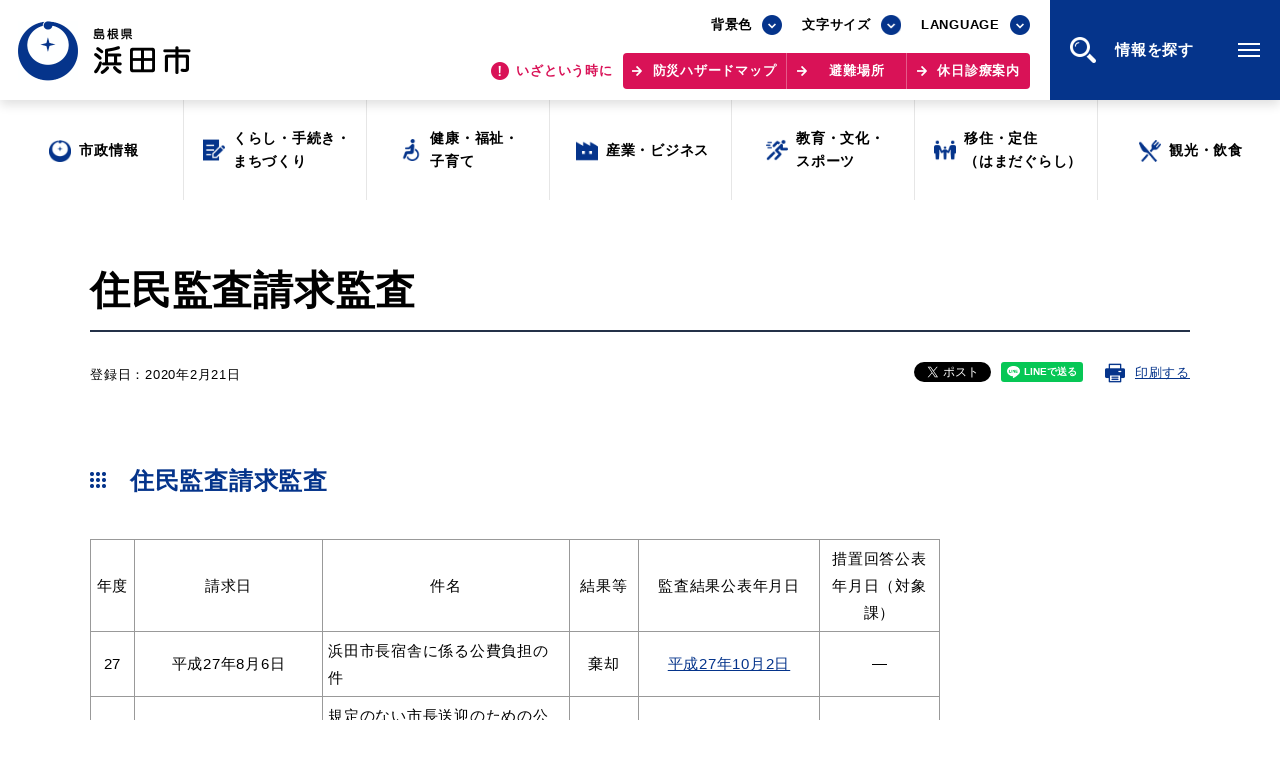

--- FILE ---
content_type: text/html
request_url: https://www.city.hamada.shimane.jp/www/contents/1444701879755/index.html
body_size: 7411
content:
<!DOCTYPE html>
<html lang="ja">
<head>
<meta charset="UTF-8"/>
<title>住民監査請求監査｜浜田市</title>
<meta name="viewport" content="width=device-width, initial-scale=1.0"/>
<meta name="format-detection" content="telephone=no"/>
<meta http-equiv="X-UA-Compatible" content="IE=edge"/>
<meta property="og:type" content="website"/>
<meta property="og:site_name" content="浜田市公式サイト"/>
<meta property="og:title" content="住民監査請求監査｜浜田市"/>
<meta property="og:description" content="島根県浜田市の公式サイトです。"/>
<meta property="og:url" content="https://www.city.hamada.shimane.jp/www/contents/1444701879755/index.html"/>
<meta property="og:image" content="https://www.city.hamada.shimane.jp/www/assets/images/common/og.png"/>
<meta name="twitter:card" content="summary_large_image"/>
<meta property="og:locale" content="ja_JP"/>
<link rel="stylesheet" href="/www/assets/css/default.css"/>
<link rel="stylesheet" href="/www/assets/css/style-base.css"/>
<link rel="stylesheet" media="print" href="/www/assets/css/print.css"/>
<script src="/www/assets/js/library/jquery.js"></script>
<script src="/www/assets/js/library/jquery-cookie/jquery.cookie.js"></script>
<script src="/www/assets/js/stylechange.js"></script>
<script src="/www/assets/js/common.js"></script>

<meta name="keywords" content="浜田市,住民監査請求監査"/>
<meta name="description" content="住民監査請求監査"/>
<!-- Myサイト翻訳用 -->
<meta name="referrer" content="no-referrer-when-downgrade"/>

<!-- Google tag (gtag.js) -->
<script async src="https://www.googletagmanager.com/gtag/js?id=G-C12VWDEG14"></script>
<script>
  window.dataLayer = window.dataLayer || [];
  function gtag(){dataLayer.push(arguments);}
  gtag('js', new Date());

  gtag('config', 'G-C12VWDEG14');
</script>

<!-- Global site tag (gtag.js) - Google Analytics -->
<script>
	var _gaq = _gaq || [];
	_gaq.push(['_setAccount', 'UA-46698300-1']);
	_gaq.push(['_trackPageview']);

	(function() {
		var ga = document.createElement('script'); ga.type = 'text/javascript'; ga.async = true;
		ga.src = ('https:' == document.location.protocol ? 'https://ssl' : 'http://www') + '.google-analytics.com/ga.js';
		var s = document.getElementsByTagName('script')[0]; s.parentNode.insertBefore(ga, s);
	})();
</script>
</head>
<body class="page-post">
	<div id="fb-root"></div>
	<script>(function(d, s, id) {
		var js, fjs = d.getElementsByTagName(s)[0];
		if (d.getElementById(id)) return;
		js = d.createElement(s); js.id = id;
		js.src = "//connect.facebook.net/ja_JP/sdk.js#xfbml=1&version=v2.5";
		fjs.parentNode.insertBefore(js, fjs);
	}(document, 'script', 'facebook-jssdk'));</script>

<div class="wrapper">
<noscript>
<p>JavaScriptが無効なため一部の機能が動作しません。動作させるためにはJavaScriptを有効にしてください。またはブラウザの機能をご利用ください。</p>
</noscript>
<div class="skip">
<a href="#main-txt">このページの本文へ移動</a>
</div>
<div class="header header-top">
<div class="header-wrapper">
<div class="header-container">
<div class="header-container-row">
<div class="header-logo">
<a href="/www/index.html">
<img alt="島根県 浜田市" src="/www/assets/images/common/logo-header.png" class="bg-w"/>
<img alt="島根県 浜田市（背景色変更時用）" src="/www/assets/images/common/logo-header_wht.png" class="bg-b"/>
</a>
</div>
<div class="header-content-wrapper">
<div class="header-content">
<div class="header-tool">
<div class="site-tools">
<div class="site-bgcolor">
<div class="select-box">
<div class="select-box-value">背景色</div>
<ul>
<li class="bg-color-white">
<a href="javascript:switchBgcolor('bg-white');" title="背景色：白">背景色：白</a>
</li>
<li class="bg-color-black">
<a href="javascript:switchBgcolor('bg-black');" title="背景色：黒">背景色：黒</a>
</li>
<li class="bg-color-blue">
<a href="javascript:switchBgcolor('bg-blue');" title="背景色：青">背景色：青</a>
</li>
</ul>
</div>
</div>
<div class="site-font-size">
<div class="select-box">
<div class="select-box-value">文字サイズ</div>
<ul>
<li class="font-size-m">
<a href="javascript:switchTxtsize('txt-midium');" title="通常">標準</a>
</li>
<li class="font-size-l">
<a href="javascript:switchTxtsize('txt-large');" title="大">拡大</a>
</li>
</ul>
</div>
</div>
<div class="site-lang">
<div class="select-box">
<div class="select-box-value">LANGUAGE</div>
<ul>
<li class="lang-en">
<a href="https://honyaku.j-server.com/LUCHMDC/ns/w4/jaen/">English</a>
</li>
<li class="lang-zh-cn">
<a href="https://honyaku.j-server.com/LUCHMDC/ns/w4/jazh/">中文簡体</a>
</li>
<li class="lang-zh-tw">
<a href="https://honyaku.j-server.com/LUCHMDC/ns/w4/jazhb/">中文繁体</a>
</li>
<li class="lang-ko">
<a href="https://honyaku.j-server.com/LUCHMDC/ns/w4/jako/">한글</a>
</li>
<li>
<a href="https://translate.google.com/translate?hl=ja&amp;sl=auto&amp;tl=vi&amp;u=https://www.city.hamada.shimane.jp/www/index.html">Tiếng việt</a>
</li>
<li>
<a href="https://translate.google.com/translate?hl=ja&amp;sl=auto&amp;tl=tl&amp;u=https://www.city.hamada.shimane.jp/www/index.html">Tagalog</a>
</li>
</ul>
</div>
</div>
</div>
</div>
<div class="header-link">
<p class="header-link-txt">
<span>いざという時に</span>
</p>
<div class="link-emergency">
<a href="/www/genre/1000170010012/index.html">防災ハザードマップ</a>
<a href="/www/contents/1001000001011/index.html">避難場所</a>
<a href="/www/contents/1634036679652/index.html">休日診療案内</a>
</div>
</div>
</div>
<div class="js-trigger-menu header-menu-btn">情報を探す
						<div class="menu-btn-icon"><span class="menu-btn-icon__line"></span></div>
</div>
</div>
</div>
</div>
</div>
</div>
<div class="mega-menu">
<div class="mega-menu__inner">
<div class="header">
<div class="header-wrapper">
<div class="header-container">
<div class="header-container-row">
<div class="header-logo">
<a href="/www/index.html">
<img alt="島根県 浜田市" src="/www/assets/images/common/logo-header.png" class="bg-w"/>
<img alt="島根県 浜田市（背景色変更時用）" src="/www/assets/images/common/logo-header_wht.png" class="bg-b"/>
</a>
</div>
<div class="header-content-wrapper">
<div class="header-content">
<div class="header-tool">
<div class="site-tools">
<div class="site-bgcolor">
<div class="select-box">
<div class="select-box-value">背景色</div>
<ul>
<li class="bg-color-white">
<a href="javascript:switchBgcolor('bg-white');" title="背景色：白">背景色：白</a>
</li>
<li class="bg-color-black">
<a href="javascript:switchBgcolor('bg-black');" title="背景色：黒">背景色：黒</a>
</li>
<li class="bg-color-blue">
<a href="javascript:switchBgcolor('bg-blue');" title="背景色：青">背景色：青</a>
</li>
</ul>
</div>
</div>
<div class="site-font-size">
<div class="select-box">
<div class="select-box-value">文字サイズ</div>
<ul>
<li class="font-size-m">
<a href="javascript:switchTxtsize('txt-midium');" title="通常">標準</a>
</li>
<li class="font-size-l">
<a href="javascript:switchTxtsize('txt-large');" title="大">拡大</a>
</li>
</ul>
</div>
</div>
<div class="site-lang">
<div class="select-box">
<div class="select-box-value">LANGUAGE</div>
<ul>
<li class="lang-en">
<a href="https://honyaku.j-server.com/LUCHMDC/ns/w4/jaen/">English</a>
</li>
<li class="lang-zh-cn">
<a href="https://honyaku.j-server.com/LUCHMDC/ns/w4/jazh/">中文簡体</a>
</li>
<li class="lang-zh-tw">
<a href="https://honyaku.j-server.com/LUCHMDC/ns/w4/jazhb/">中文繁体</a>
</li>
<li class="lang-ko">
<a href="https://honyaku.j-server.com/LUCHMDC/ns/w4/jako/">한글</a>
</li>
<li>
<a href="https://translate.google.com/translate?hl=ja&amp;sl=auto&amp;tl=vi&amp;u=https://www.city.hamada.shimane.jp/www/index.html">Tiếng việt</a>
</li>
<li>
<a href="https://translate.google.com/translate?hl=ja&amp;sl=auto&amp;tl=tl&amp;u=https://www.city.hamada.shimane.jp/www/index.html">Tagalog</a>
</li>
</ul>
</div>
</div>
</div>
</div>
<div class="header-link">
<p class="header-link-txt">
<span>いざという時に</span>
</p>
<div class="link-emergency">
<a href="/www/genre/1000170010012/index.html">防災ハザードマップ</a>
<a href="/www/contents/1001000001011/index.html">避難場所</a>
<a href="/www/contents/1634036679652/index.html">休日診療案内</a>
</div>
</div>
</div>
<div class="js-trigger-menu header-menu-btn">情報を探す
						<div class="menu-btn-icon"><span class="menu-btn-icon__line"></span></div>
</div>
</div>
</div>
</div>
</div>
</div>
<div class="mega-menu__contents">
<div class="container view-sp">
<ul class="translate-list view-sp">
<li>
<a href="https://honyaku.j-server.com/LUCHMDC/ns/w4/jaen/">English</a>
</li>
<li>
<a href="https://honyaku.j-server.com/LUCHMDC/ns/w4/jazh/">中文簡体</a>
</li>
<li>
<a href="https://honyaku.j-server.com/LUCHMDC/ns/w4/jazhb/">中文繁体</a>
</li>
<li>
<a href="https://honyaku.j-server.com/LUCHMDC/ns/w4/jako/">한글</a>
</li>
<li>
<a href="https://translate.google.com/translate?hl=ja&amp;sl=auto&amp;tl=vi&amp;u=https://www.city.hamada.shimane.jp/www/index.html">Tiếng việt</a>
</li>
<li>
<a href="https://translate.google.com/translate?hl=ja&amp;sl=auto&amp;tl=tl&amp;u=https://www.city.hamada.shimane.jp/www/index.html">Tagalog</a>
</li>
</ul>
</div>
<nav class="g-navi-wrapper view-pc">
<ul class="g-navi">
<li class="g-navi__item genre01">
<a href="/www/genre/1000170010334/index.html">
<span>市政情報</span>
</a>
</li>
<li class="g-navi__item genre02">
<a href="/www/genre/1000170010002/index.html">
<span>くらし・手続き・<br class="view-pc"/>まちづくり</span>
</a>
</li>
<li class="g-navi__item genre03">
<a href="/www/genre/1655088423960/index.html">
<span>健康・福祉・<br class="view-pc"/>子育て</span>
</a>
</li>
<li class="g-navi__item genre04">
<a href="/www/genre/1000170010271/index.html">
<span>産業・ビジネス</span>
</a>
</li>
<li class="g-navi__item genre05">
<a href="/www/genre/1000170010101/index.html">
<span>教育・文化・<br class="view-pc"/>スポーツ</span>
</a>
</li>
<li class="g-navi__item genre07">
<a target="_blank" rel="noopener" href="https://teiju.joho-hamada.jp/">
<span>移住・定住<br class="view-pc"/>（はまだぐらし）</span>
</a>
</li>
<li class="g-navi__item genre06">
<a href="/www/genre/1000170010217/index.html">
<span>観光・飲食</span>
</a>
</li>
</ul>
</nav>
<nav class="g-navi-wrapper view-sp">
<ul class="g-navi">
<li class="g-navi__item genre01">
<a href="/www/genre/1000170010334/index.html">
<span>市政情報</span>
</a>
</li>
<li class="g-navi__item genre02">
<a href="/www/genre/1000170010002/index.html">
<span>くらし・手続き・<br class="view-pc"/>まちづくり</span>
</a>
</li>
<li class="g-navi__item genre03">
<a href="/www/genre/1655088423960/index.html">
<span>健康・福祉・<br class="view-pc"/>子育て</span>
</a>
</li>
<li class="g-navi__item genre04">
<a href="/www/genre/1000170010271/index.html">
<span>産業・ビジネス</span>
</a>
</li>
<li class="g-navi__item genre05">
<a href="/www/genre/1000170010101/index.html">
<span>教育・文化・<br class="view-pc"/>スポーツ</span>
</a>
</li>
<li class="g-navi__item genre07">
<a target="_blank" rel="noopener" href="https://teiju.joho-hamada.jp/">
<span>移住・定住<br class="view-pc"/>（はまだぐらし）</span>
</a>
</li>
<li class="g-navi__item genre06">
<a href="/www/genre/1000170010217/index.html">
<span>観光・飲食</span>
</a>
</li>
</ul>
</nav>
<div class="container">
<div class="page-search">
<div class="page-search__inner">
<div class="site-search-box">
<form onsubmit="org=document.charset; document.charset='UTF-8'; document.f_google.submit(); document.charset=org;" accept-charset="UTF-8" action="/www/result.html" class="right" id="cse-search-box">
<input name="cx" type="hidden" value="010714517010050994671:ufph8xgvitw"/>
<input name="cof" type="hidden" value="FORID:9"/>
<input name="ie" type="hidden" value="UTF-8"/>
<input placeholder="キーワードを入力してください" class="searchtext" id="searchtextbox" maxlength="30" name="q" type="text" value=""/>
<input type="submit" name="sa" value="検索"/>
<input type="hidden" value="www.city.hamada.shimane.jp/www/index.html" name="siteurl"/>
<input type="hidden" value="www.city.hamada.shimane.jp/www/index.html" name="ref"/>
<input type="hidden" value="" name="ss"/>
</form>
</div>
</div>
</div>
<div class="col2">
<div class="col2__item">
<h2 class="cmn-ttl01">場面から探す</h2>
<ul class="scene-list">
<li class="scene01">
<a href="/www/genre/1000170010623/index.html">
<span>妊娠・出産</span>
</a>
</li>
<li class="scene02">
<a href="/www/genre/1000170010632/index.html">
<span>子育て</span>
</a>
</li>
<li class="scene03">
<a href="/www/genre/1000170010649/index.html">
<span>教育</span>
</a>
</li>
<li class="scene04">
<a href="/www/genre/1000170010654/index.html">
<span>出会い・結婚</span>
</a>
</li>
<li class="scene05">
<a href="/www/genre/1000170010658/index.html">
<span>引っ越し・住まい</span>
</a>
</li>
<li class="scene06">
<a href="/www/genre/1000170010672/index.html">
<span>就職・退職</span>
</a>
</li>
<li class="scene07">
<a href="/www/genre/1000170010676/index.html">
<span>高齢者・介護</span>
</a>
</li>
<li class="scene08">
<a href="/www/genre/1389351677161/index.html">
<span>おくやみ</span>
</a>
</li>
</ul>
</div>
<div class="col2__item">
<h2 class="cmn-ttl01">目的から探す</h2>
<ul class="scene-list">
<li class="purpose01">
<a href="/www/genre/1000170010027/index.html">
<span>届出・証明</span>
</a>
</li>
<li class="purpose02">
<a href="/www/genre/1000170010034/index.html">
<span>税金</span>
</a>
</li>
<li class="purpose03">
<a href="/www/genre/1000170010134/index.html">
<span>ごみ・リサイクル</span>
</a>
</li>
<li class="purpose04">
<a href="/www/genre/1000170010717/index.html">
<span>支援・助成制度</span>
</a>
</li>
<li class="purpose05">
<a href="/www/genre/1000170010706/index.html">
<span>各種相談窓口</span>
</a>
</li>
<li class="purpose06">
<a href="/www/genre/1000170010272/index.html">
<span>入札</span>
</a>
</li>
<li class="purpose07">
<a href="/www/genre/1000170010003/index.html">
<span>防災・消防</span>
</a>
</li>
<li class="purpose08">
<a href="/www/genre/1000170010153/index.html">
<span style="line-height:1.1;">公共交通・<br/>敬老福祉乗車券</span>
</a>
</li>
<li class="purpose09">
<a href="/www/genre/1655971742887/index.html">
<span>公共施設</span>
</a>
</li>
<li class="purpose10">
<a href="/event.html">
<span>イベント情報</span>
</a>
</li>
</ul>
</div>
</div>
<h2 class="cmn-ttl01">便利なサービス</h2>
<ul class="scene-list service">
<li class="service01">
<a href="/www/genre/1390397220325/index.html">
<span style=" letter-spacing: -0.02em;">防災・防犯メール<br/>気象情報リンク集</span>
</a>
</li>
<li class="service03">
<a href="/www/contents/1655963474248/index.html">
<span>ごみ分別早見表</span>
</a>
</li>
<li class="service06">
<a href="/www/contents/1654735576542/index.html">
<span>目的別の<br/>窓口案内</span>
</a>
</li>
<li class="service02">
<a href="/www/genre/1000170010694/index.html">
<span>募集情報</span>
</a>
</li>
<li class="service04">
<a href="/www/contents/1654648673826/index.html">
<span>申請書<br/>ダウンロード</span>
</a>
</li>
<li class="service05">
<a href="https://ttzk.graffer.jp/city-hamada">
<span>電子申請</span>
</a>
</li>
</ul>
<div class="bnr-site">
<div class="bnr-site__item">
<a rel="noopener noreferrer" target="_blank" href="https://www.kankou-hamada.org/">
<img height="250" width="530" alt="はまナビ HAMA-NABI" src="/www/assets/images/common/bnr-hamanavi.png"/>
<span>浜田市観光協会ポータルサイト「はまナビ」</span>
</a>
</div>
<div class="bnr-site__item">
<a rel="noopener noreferrer" target="_blank" href="https://teiju.joho-hamada.jp/">
<img height="250" width="530" alt="移住・出会い応援 はまだ暮らし" src="/www/assets/images/common/bnr-hamadagurashi.png"/>
<span>移住・出会い応援（はまだ暮らし）</span>
</a>
</div>
</div>
</div>
<div class="service-list-wrapper view-sp">
<ul class="service-list">
<li>
<a href="/www/contents/1398660570663/index.html">浜田市庁舎の<br class="view-sp"/>ご案内<span class="arrow"></span></a>
</li>
<li>
<a href="/www/window/index.html">各課への<br class="view-sp"/>お問い合わせ<span class="arrow"></span></a>
</li>
</ul>
</div>
</div>
<div class="mega-menu__footer">
<div class="service-list-wrapper view-pc">
<ul class="service-list">
<li>
<a href="/www/contents/1398660570663/index.html">浜田市庁舎の<br class="view-sp"/>ご案内<span class="arrow"></span></a>
</li>
<li>
<a href="/www/window/index.html">各課への<br class="view-sp"/>お問い合わせ<span class="arrow"></span></a>
</li>
</ul>
</div>
<div class="js-trigger-menu mega-menu__btn-close is-open">
<div class="menu-btn-icon"><span class="menu-btn-icon__line"></span></div>
<span>閉じる</span>
</div>
</div>
</div>
</div>
<div class="fixed-nav-wrapper view-sp">
<ul class="fixed-nav">
<li class="fixed-nav__item btn-g-navi js-trigger-menu">
<div class="g-navi-btn-icon"><span class="g-navi-btn-icon__line"></span></div>
<span>情報を<br/>探す</span>
</li>
<li class="fixed-nav__item btn-emergency js-trigger-emergency">
<span>いざと<br/>いう時に</span>
</li>
<li class="fixed-nav__item btn-search js-trigger-search">
<span>検索</span>
</li>
</ul>
<div class="fixed-nav__link-emergency">
<a href="/www/genre/1000170010012/index.html">防災ハザードマップ</a>
<a href="/www/contents/1001000001011/index.html">避難場所</a>
<a href="/www/contents/1634036679652/index.html">休日診療案内</a>
</div>
<div class="page-search fixed-nav__search">
<div class="page-search__inner">
<div class="site-search-box">
<form onsubmit="org=document.charset; document.charset='UTF-8'; document.f_google.submit(); document.charset=org;" accept-charset="UTF-8" action="/www/result.html" class="right" id="cse-search-box2">
<input name="cx" type="hidden" value="010714517010050994671:ufph8xgvitw"/>
<input name="cof" type="hidden" value="FORID:9"/>
<input name="ie" type="hidden" value="UTF-8"/>
<input placeholder="キーワードを入力してください" class="searchtext" id="searchtextbox2" maxlength="30" name="q" type="text" value=""/>
<input type="submit" name="sa" value="検索"/>
<input type="hidden" value="www.city.hamada.shimane.jp/www/index.html" name="siteurl"/>
<input type="hidden" value="www.city.hamada.shimane.jp/www/index.html" name="ref"/>
<input type="hidden" value="" name="ss"/>
</form>
</div>
</div>
</div>
</div>
<nav class="g-navi-wrapper view-pc">
<ul class="g-navi">
<li class="g-navi__item genre01">
<a href="/www/genre/1000170010334/index.html">
<span>市政情報</span>
</a>
</li>
<li class="g-navi__item genre02">
<a href="/www/genre/1000170010002/index.html">
<span>くらし・手続き・<br class="view-pc"/>まちづくり</span>
</a>
</li>
<li class="g-navi__item genre03">
<a href="/www/genre/1655088423960/index.html">
<span>健康・福祉・<br class="view-pc"/>子育て</span>
</a>
</li>
<li class="g-navi__item genre04">
<a href="/www/genre/1000170010271/index.html">
<span>産業・ビジネス</span>
</a>
</li>
<li class="g-navi__item genre05">
<a href="/www/genre/1000170010101/index.html">
<span>教育・文化・<br class="view-pc"/>スポーツ</span>
</a>
</li>
<li class="g-navi__item genre07">
<a target="_blank" rel="noopener" href="https://teiju.joho-hamada.jp/">
<span>移住・定住<br class="view-pc"/>（はまだぐらし）</span>
</a>
</li>
<li class="g-navi__item genre06">
<a href="/www/genre/1000170010217/index.html">
<span>観光・飲食</span>
</a>
</li>
</ul>
</nav>
<p id="main-txt" class="skip">ここから本文です。</p>
<div class="page-post-title">
<div class="container">
<h1>住民監査請求監査</h1>
</div>
</div>
<div class="main-contents">
<div class="post-meta">
<div class="container">
<p class="post-date">登録日：2020年2月21日
								</p>
<ul id="ContentsOption" class="clearfix">
<li class="Fb"><div class="fb-share-button" data-href="https://www.city.hamada.shimane.jp/www/contents/1444701879755/index.html" data-layout="button" data-size="small"><a target="_blank" rel="noopener noreferrer" href="https://www.facebook.com/sharer/sharer.php?u=http%3A%2F%2Furl%2F&amp;src=sdkpreparse" class="fb-xfbml-parse-ignore">シェア</a></div></li>
<li class="Tw">
<a href="https://twitter.com/share" class="twitter-share-button">ツイート</a>
<script>!function(d,s,id){var js,fjs=d.getElementsByTagName(s)[0],p=/^http:/.test(d.location)?'http':'https';if(!d.getElementById(id)){js=d.createElement(s);js.id=id;js.src=p+'://platform.twitter.com/widgets.js';fjs.parentNode.insertBefore(js,fjs);}}(document, 'script', 'twitter-wjs');</script>
</li>
<li class="Ln">
									<div class="line-it-button" data-lang="ja" data-type="share-a" data-ver="3" data-url="https://www.city.hamada.shimane.jp/www/contents/1444701879755/index.html" data-color="default" data-size="small" data-count="false" style="display: none;"></div>
									
<script src="https://www.line-website.com/social-plugins/js/thirdparty/loader.min.js" defer="defer" async="async">/**/</script>
</li>
<li class="PrintPlay view-pc">
<a onkeypress="window.print();" onclick="window.print();" href="javascript:void(0)" class="PrintBtn">印刷する</a>
</li>
</ul>
</div>
</div>
<div class="container">
<div class="edit-item ContentsArea TableAuto"><h3>&nbsp;住民監査請求監査&nbsp;</h3>
  <table cellspacing="1" cellpadding="1" border="1" style="height: 12.4em; width: 56.7em">
   <tbody>
    <tr>
     <td style="width: 2.9em; text-align: center">年度</td>
     <td style="width: 12.1em; text-align: center">請求日</td>
     <td style="width: 15.9em; text-align: center">件名</td>
     <td style="width: 4.5em; text-align: center">結果等</td>
     <td style="width: 11.6em; text-align: center">監査結果公表年月日</td>
     <td style="width: 7.7em; text-align: center">措置回答公表年月日（対象課）</td>
    </tr>
    <tr>
     <td style="width: 2.9em; text-align: center">27</td>
     <td style="width: 12.1em; text-align: center">平成27年8月6日</td>
     <td style="width: 15.9em">
     <p>浜田市長宿舎に係る公費負担の件</p>
     </td>
     <td style="width: 4.5em; text-align: center">棄却</td>
     <td style="width: 11.6em; text-align: center"><a href="/www/contents/1444701879755/simple/H27juuminnkannsa-sityousyukusya.pdf">平成27年10月2日</a></td>
     <td style="width: 7.7em; text-align: center">―</td>
    </tr>
    <tr>
     <td style="width: 2.9em; text-align: center">29</td>
     <td style="width: 12.1em; text-align: center">平成29年8月4日</td>
     <td style="width: 15.9em">規定のない市長送迎のための公用車に係る公費負担の件</td>
     <td style="width: 4.5em; text-align: center">棄却</td>
     <td style="width: 11.6em; text-align: center"><a href="/www/contents/1444701879755/simple/jyuuminnkannsaseikyuu2.pdf">平成29年9月29日</a></td>
     <td style="width: 7.7em; text-align: center">―&nbsp;</td>
    </tr>
    <tr>
     <td style="width: 2.9em; text-align: center">29</td>
     <td style="width: 12.1em; text-align: center">平成29年8月18日</td>
     <td style="width: 15.9em">浜田市が行う病児・病後児保育事業に関する件</td>
     <td style="width: 4.5em; text-align: center">却下</td>
     <td style="width: 11.6em; text-align: center"><a href="/www/contents/1444701879755/simple/jyuuminnkannsaseikyuu3.pdf">平成29年10月16日</a></td>
     <td style="width: 7.7em; text-align: center">―&nbsp;</td>
    </tr>
    <tr>
     <td style="width: 2.9em; text-align: center">1</td>
     <td style="width: 12.1em; text-align: center">令和元年12月27日</td>
     <td style="width: 15.9em">お魚センター購入の浜田市の関与に関する件</td>
     <td style="width: 4.5em; text-align: center">棄却</td>
     <td style="width: 11.6em; text-align: center"><a href="/www/contents/1444701879755/simple/R11227teisyutu_juminkansaseikyu_kekka.pdf">令和2年2月21日</a></td>
     <td style="width: 7.7em; text-align: center">―&nbsp;</td>
    </tr>
   </tbody>
  </table>
  <p>&nbsp;</p></div>
<div class="post-sub-content">

<div id="recommend-item" class="post-sub-content-item">
<h2 class="post-sub-content-ttl">
<span>このページを見た方はこんなページも見ています</span>
</h2>
								<ul id="recommend-list" class="link-post-list page"></ul>
							</div>
</div>
</div>
<div id="contact-item" class="post-contact">
<div class="container">
<div class="post-contact-head">
<h2 class="section-ttl">
<span class="en">CONTACT</span>
<span class="txt">このページに関する<br class="view-sp"/>お問い合わせ先</span>
</h2>
</div>
<div class="post-contact-content">
<dl>
<dt>浜田市&nbsp;監査委員事務局</dt>
						<dd>
						
<ul>
<li>
<div class="phone">電話番号：<a href="tel:0855-25-9830">0855-25-9830</a>
</div>
</li>
</ul>
						</dd>
						</dl>
</div>
</div>
</div>
</div>
<div id="enquete-item" class="questionnaire">
<div class="container">
<h2 class="section-ttl">
<span class="en">QUESTIONNAIRE</span>
<span class="txt">このページに関するアンケート</span>
</h2>
<form method="post" action="/evaluation/evaluationservlet">
<input type="hidden" name="EVA_CONTENTS_CODE" value="1444701879755"/>
<div class="questionnaire-list">
<div class="questionnaire-item">
<fieldset class="questionnaire-item-wrapper">
<legend class="questionnaire-item-ttl">このページは見つけやすかったですか？</legend>
<div class="questionnaire-item-list">
<div class="radio">
<input value="1" type="radio" name="EVA_RESULT1" id="res11"/>
<label for="res11" class="radio-label">見つけやすかった</label>
</div>
<div class="radio">
<input value="0" type="radio" name="EVA_RESULT1" id="res12"/>
<label for="res12" class="radio-label">どちらとも言えない</label>
</div>
<div class="radio">
<input value="-1" type="radio" name="EVA_RESULT1" id="res13"/>
<label for="res13" class="radio-label">見つけにくかった</label>
</div>
</div>
</fieldset>
</div>
<div class="questionnaire-item">
<fieldset class="questionnaire-item-wrapper">
<legend class="questionnaire-item-ttl">このページの内容はわかりやすかったですか？</legend>
<div class="questionnaire-item-list">
<div class="radio">
<input value="1" type="radio" name="EVA_RESULT2" id="res21"/>
<label for="res21" class="radio-label">わかりやすかった</label>
</div>
<div class="radio">
<input value="0" type="radio" name="EVA_RESULT2" id="res22"/>
<label for="res22" class="radio-label">どちらとも言えない</label>
</div>
<div class="radio">
<input value="-1" type="radio" name="EVA_RESULT2" id="res23"/>
<label for="res23" class="radio-label">わかりにくかった</label>
</div>
</div>
</fieldset>
</div>
<div class="questionnaire-item">
<fieldset class="questionnaire-item-wrapper">
<legend class="questionnaire-item-ttl">このページは参考になりましたか？</legend>
<div class="questionnaire-item-list">
<div class="radio">
<input value="1" type="radio" name="EVA_RESULT3" id="res31"/>
<label for="res31" class="radio-label">参考になった</label>
</div>
<div class="radio">
<input value="0" type="radio" name="EVA_RESULT3" id="res32"/>
<label for="res32" class="radio-label">どちらとも言えない</label>
</div>
<div class="radio">
<input value="-1" type="radio" name="EVA_RESULT3" id="res33"/>
<label for="res33" class="radio-label">参考にならなかった</label>
</div>
</div>
</fieldset>
</div>
</div>
<div class="submit-btn">
<button value="confirm" type="submit" name="submitConfirm" class="btn btn-fill txt-center">アンケート内容を送信する</button>
</div>
</form>
</div>
</div>
<div class="section-box bg-color mb00">
<div class="container">
<p class="feedback-ttl">お探しの情報は<br class="view-sp"/>見つかったでしょうか？</p>
<div class="link-search">
<a href="/www/index.html#top-search" class="btn btn-fill">情報を探す<span class="arrow"></span></a>
</div>
</div>
</div>
<div class="page-bottom-content">
<div class="container">
<div class="link-page-back">
<a onkeypress="return true;" onclick="history.back(); return false;" href="#" class="btn icon-back">前のページへ戻る<span class="arrow"></span></a>
</div>
</div>
</div>
<div class="bread-crumb">
<div class="container">
<ul class="bread-crumb-list">
<li>
<a href="/www/index.html">ホーム</a>
</li>
<li>
<a href="/www/genre/1000170010334/index.html">市政情報</a>
</li>
<li>
<a href="/www/genre/1000170010364/index.html">予算・決算・監査</a>
</li>
<li>
<a href="/www/genre/1000170010402/index.html">監査</a>
</li>
<li>住民監査請求監査</li>
</ul>
</div>
<p class="note">&#9664; スクロールしてご覧ください &#9654;</p>
</div>
<div class="footer">
<div class="footer-nav">
<div class="container">
<ul>
<li>
<a href="/www/contents/1390463007967/index.html">このサイトの<br/>ご利用方法について<span class="arrow"></span></a>
</li>
<li>
<a href="/www/contents/1001000003078/index.html">著作権・リンクについて<span class="arrow"></span></a>
</li>
<li>
<a href="/www/contents/1461042260711/index.html">浜田市情報セキュリティ<br/>ポリシー<span class="arrow"></span></a>
</li>
<li>
<a href="/www/sitemap.html">サイトマップ<span class="arrow"></span></a>
</li>
</ul>
</div>
</div>
<div class="footer-content">
<div class="container">
<div class="footer-content__inner">
<div class="footer-contact">
<div class="footer-logo">
<img alt="島根県 浜田市役所 スマートフォン用" src="/www/assets/images/common/logo-footer_sp.png" class="view-sp"/>
<img alt="島根県 浜田市役所" src="/www/assets/images/common/logo-footer.png" class="bg-w"/>
<img alt="島根県 浜田市役所（背景色変更時用）" src="/www/assets/images/common/logo-footer_wht.png" class="bg-b"/>
</div>
<div class="footer-link">
<ul class="service-list">
<li>
<a href="/www/contents/1398660570663/index.html" class="icon-pin">浜田市庁舎の<br class="view-sp"/>ご案内<span class="arrow"></span></a>
</li>
<li>
<a href="/www/window/index.html" class="icon-phone">各課への<br class="view-sp"/>お問い合わせ<span class="arrow"></span></a>
</li>
</ul>
</div>
</div>
<div class="footer-address">
<dl>
<dt>住所</dt>
<dd>〒697-8501 島根県浜田市殿町1番地</dd>
</dl>
<dl>
<dt>電話</dt>
<dd>
<a href="tel:0855-22-2612" class="link-phone">0855-22-2612（代表）</a>
</dd>
</dl>
<dl>
<dt>開庁時間</dt>
<dd>月曜日～金曜日の午前8時30分から午後5時15分まで<br/>（土曜日・日曜日・祝日及び12月29日～1月3日は閉庁）</dd>
</dl>
<dl>
<dt>法人番号</dt>
<dd>3000020322024</dd>
</dl>
</div>
</div>
<div class="footer-copyright">
<small>Copyright &copy; Hamada City All Rights Reserved.</small>
</div>
</div>
<div class="js-pagetop footer-pagetop">
<span>ページの<br/>先頭へ</span>
</div>
</div>
</div>
</div>
<script src="/www/js/createAccessRanking.js"></script>

<script>
$(function(){
	createAccessRanking( 1444701879755 );
});
</script>
<script type="text/javascript" src="/_Incapsula_Resource?SWJIYLWA=719d34d31c8e3a6e6fffd425f7e032f3&ns=1&cb=1261217509" async></script></body>
</html>


--- FILE ---
content_type: text/css
request_url: https://www.city.hamada.shimane.jp/www/assets/css/print.css
body_size: 481
content:
@charset "utf-8";

.view-pc {
  display: block;
}
.view-sp {
  display: none !important;
}
body {
  min-width: 1130px;
}
.container {
  width: 100%;
  padding: 0;
}
.header-container,
.header-wrapper.js-scrolled .header-container {
  position: absolute;
  padding: 0;
}
.header-container-row {
  display: flex !important;
  align-items: center;
  min-width: 1130px;
  height: 100%;
}
.header-menu-btn {
  height: 100px;
}
.genre-list-item {
  display: block;
}

/* kessai */
#kessai {
	display: block;
	overflow: hidden;
	padding-bottom: 20px;
}
#kessai p {
  margin-bottom: 1em;
  border-top: dashed 1px #333333;
	border-bottom: dashed 1px #333333;
}
#kessai ul {
	overflow: hidden;
	margin: 0 0 0 0;
	padding: 0 20px 0 0;
	float: left;
}
#kessai li {
	float: left;
	list-style: none;
	border: solid 1px #333333;
	width: 100px;
	height: 150px;
	text-align: center;
	margin-right: -1px;
}
#kessai li span {
	display: block;
	border-bottom: solid 1px #333333;
}
#kessai dl {
	float: left;
	padding: 0;
	margin: 0;
}
#kessai dt {
	width: 10em;
	text-align: justify;
	position: absolute;
}
#kessai dd {
	position: relative;
	width: calc(100% - 10em);
	margin: 0;
	padding: 0;
	left: 10em;
}
